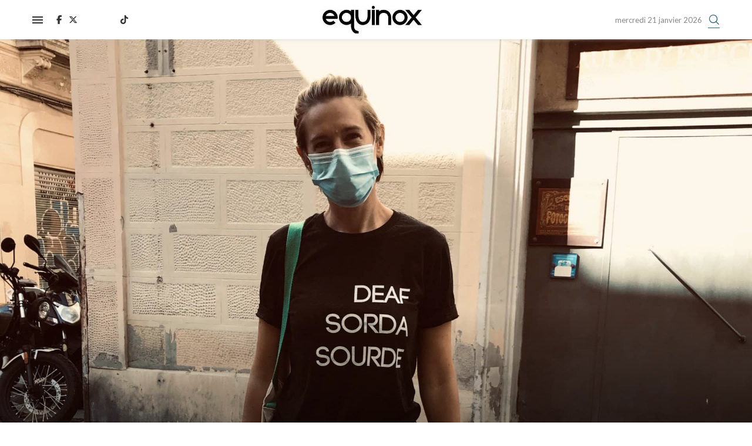

--- FILE ---
content_type: text/css; charset=utf-8
request_url: https://www.equinoxmagazine.fr/wp-content/uploads/elementor/css/post-221315.css?ver=1768526826
body_size: 142
content:
.elementor-221315 .elementor-element.elementor-element-93ffd9d:not(.elementor-motion-effects-element-type-background), .elementor-221315 .elementor-element.elementor-element-93ffd9d > .elementor-motion-effects-container > .elementor-motion-effects-layer{background-color:var( --e-global-color-43cd9c12 );}.elementor-221315 .elementor-element.elementor-element-93ffd9d{transition:background 0.3s, border 0.3s, border-radius 0.3s, box-shadow 0.3s;}.elementor-221315 .elementor-element.elementor-element-93ffd9d > .elementor-background-overlay{transition:background 0.3s, border-radius 0.3s, opacity 0.3s;}.elementor-221315 .elementor-element.elementor-element-32b37e6 > .elementor-widget-container{background-color:#020101;margin:0px 0px 0px 262px;}.elementor-221315 .elementor-element.elementor-element-32b37e6 .pcfooter-navmenu li a{color:var( --e-global-color-79c98fa9 );}.elementor-221315 .elementor-element.elementor-element-496b84e > .elementor-widget-container{margin:0px 0px 0px 0px;padding:0px 0px 0px 0px;}.elementor-221315 .elementor-element.elementor-element-496b84e .widget-social i{font-size:23px;}.elementor-221315 .elementor-element.elementor-element-496b84e .widget-social svg{width:23px;height:auto;}.elementor-221315 .elementor-element.elementor-element-496b84e .widget-social span{font-family:"titre", Sans-serif;}.elementor-221315 .elementor-element.elementor-element-496b84e .widget-social a i{color:var( --e-global-color-79c98fa9 );}.elementor-221315 .elementor-element.elementor-element-496b84e .widget-social a svg path{fill:var( --e-global-color-79c98fa9 );}.elementor-221315 .elementor-element.elementor-element-496b84e .widget-social.show-text a span{color:var( --e-global-color-79c98fa9 );}.elementor-221315 .elementor-element.elementor-element-db7e5d8{margin:0px 0px calc(var(--kit-widget-spacing, 0px) + 0px) 420px;}.elementor-221315 .elementor-element.elementor-element-2c2cb44{margin:0px 0px calc(var(--kit-widget-spacing, 0px) + 0px) 0px;}.elementor-221315 .elementor-element.elementor-element-2c2cb44.elementor-element{--align-self:center;--flex-grow:0;--flex-shrink:1;}.elementor-widget-image .widget-image-caption{color:var( --e-global-color-text );}@media(max-width:767px){.elementor-221315 .elementor-element.elementor-element-32b37e6 > .elementor-widget-container{margin:0px 0px 0px 54px;}}